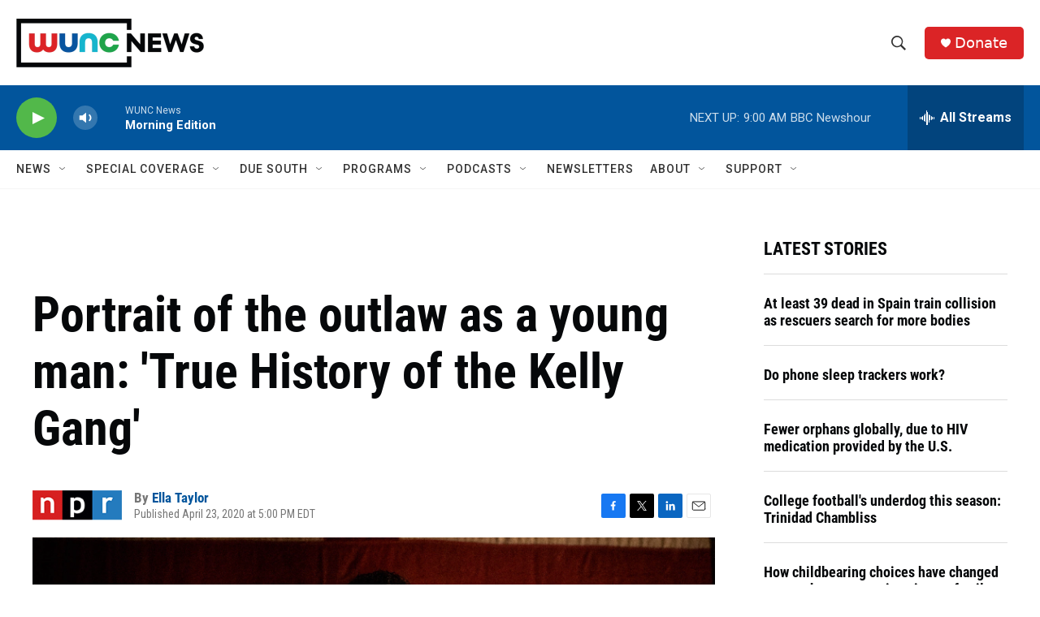

--- FILE ---
content_type: text/html; charset=utf-8
request_url: https://www.google.com/recaptcha/api2/aframe
body_size: 183
content:
<!DOCTYPE HTML><html><head><meta http-equiv="content-type" content="text/html; charset=UTF-8"></head><body><script nonce="jyJX_BxJog5Uhe-VyS57jA">/** Anti-fraud and anti-abuse applications only. See google.com/recaptcha */ try{var clients={'sodar':'https://pagead2.googlesyndication.com/pagead/sodar?'};window.addEventListener("message",function(a){try{if(a.source===window.parent){var b=JSON.parse(a.data);var c=clients[b['id']];if(c){var d=document.createElement('img');d.src=c+b['params']+'&rc='+(localStorage.getItem("rc::a")?sessionStorage.getItem("rc::b"):"");window.document.body.appendChild(d);sessionStorage.setItem("rc::e",parseInt(sessionStorage.getItem("rc::e")||0)+1);localStorage.setItem("rc::h",'1768816978686');}}}catch(b){}});window.parent.postMessage("_grecaptcha_ready", "*");}catch(b){}</script></body></html>